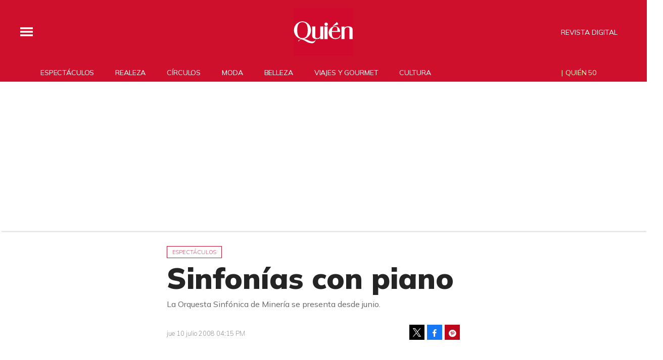

--- FILE ---
content_type: text/html; charset=utf-8
request_url: https://www.google.com/recaptcha/api2/aframe
body_size: 184
content:
<!DOCTYPE HTML><html><head><meta http-equiv="content-type" content="text/html; charset=UTF-8"></head><body><script nonce="hpsTzxLNZFWUdNunzamSXQ">/** Anti-fraud and anti-abuse applications only. See google.com/recaptcha */ try{var clients={'sodar':'https://pagead2.googlesyndication.com/pagead/sodar?'};window.addEventListener("message",function(a){try{if(a.source===window.parent){var b=JSON.parse(a.data);var c=clients[b['id']];if(c){var d=document.createElement('img');d.src=c+b['params']+'&rc='+(localStorage.getItem("rc::a")?sessionStorage.getItem("rc::b"):"");window.document.body.appendChild(d);sessionStorage.setItem("rc::e",parseInt(sessionStorage.getItem("rc::e")||0)+1);localStorage.setItem("rc::h",'1768599956302');}}}catch(b){}});window.parent.postMessage("_grecaptcha_ready", "*");}catch(b){}</script></body></html>

--- FILE ---
content_type: application/javascript; charset=utf-8
request_url: https://fundingchoicesmessages.google.com/f/AGSKWxWtVt2yQqfczf4kbgoZg4wthM5PP_d_neqeyZvACPK_Qq85RSRLPIhZkdv47RF-NrRRccGUsvMOxM1pyjjrL0_fhlxPc0bwk0wxtyp50jZsULBpn0s_8By-OHXLfntfAOlKxUYUnriJdGZt4kAHVpqMSH9OsxXRqkCbylmY0fDwyEWWZwRR0HKdIOq_/_/asyncadload.-Block-ad-/bannerad2-/ad-banner-/ads-footer.
body_size: -1290
content:
window['07b4be7c-b0e6-43be-9311-b4c21e3957c2'] = true;